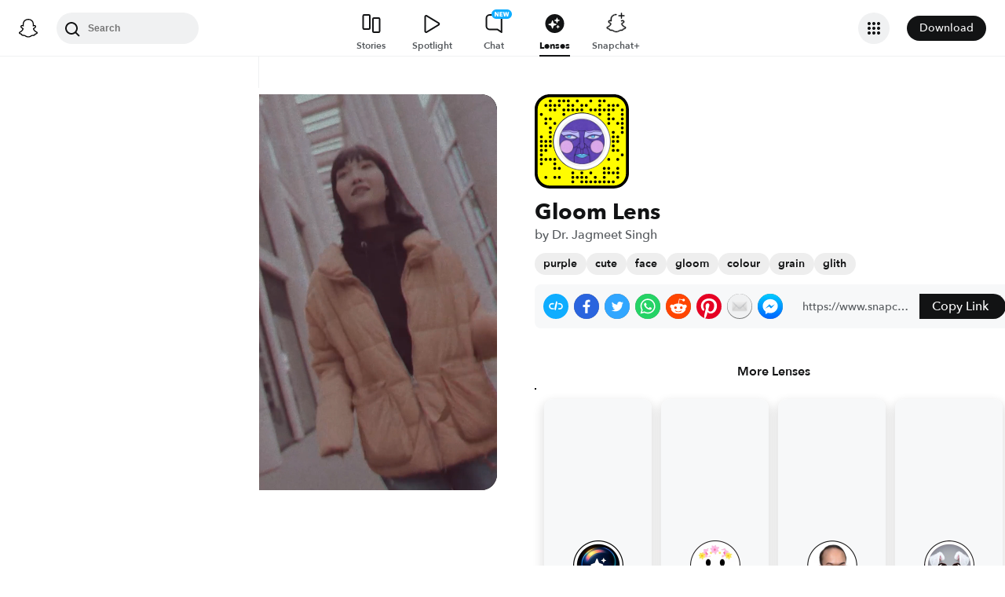

--- FILE ---
content_type: image/svg+xml
request_url: https://app.snapchat.com/web/deeplink/snapcode?data=00f63bcdab50420792d79de70cdbb1ef&version=1&type=svg
body_size: 114131
content:
<?xml version="1.0" encoding="UTF-8" standalone="no"?>
<svg xmlns:xlink="http://www.w3.org/1999/xlink" height="320" version="1.1" viewBox="0 0 320 320" width="320" xmlns="http://www.w3.org/2000/svg">
  <defs>
    <rect height="320" id="rect" rx="51.2" width="320" x="0" y="0"/>
    <clipPath id="clip">
      <use xlink:href="#rect"/>
    </clipPath>
  </defs>
  <image clip-path="url(#clip)" height="62.0%" width="62.0%" x="61.25" xlink:href="[data-uri]" y="61.25"/>
  <path d="M60,160C60,104.78,104.78,60,160,60L160,60C215.22,60,260,104.78,260,160L260,160C260,215.22,215.22,260,160,260L160,260C104.78,260,60,215.22,60,160L60,160M0,268.8C0,297.07,22.93,320,51.2,320L268.8,320C297.07,320,320,297.07,320,268.8L320,51.2C320,22.93,297.07,0,268.8,0L51.2,0C22.93,0,0,22.93,0,51.2L0,268.8" fill="#000000"/>
  <path d="M10,51.2C10,28.45,28.45,10,51.2,10L268.8,10C291.55,10,310,28.45,310,51.2L310,268.8C310,291.55,291.55,310,268.8,310L51.2,310C28.45,310,10,291.55,10,268.8L10,51.2M53.16,17.63A5,5,0,0,0,53.16,27.63A5,5,0,0,0,53.16,17.63M83.68,17.63A5,5,0,0,0,83.68,27.63A5,5,0,0,0,83.68,17.63M98.95,17.63A5,5,0,0,0,98.95,27.63A5,5,0,0,0,98.95,17.63M114.21,17.63A5,5,0,0,0,114.21,27.63A5,5,0,0,0,114.21,17.63M144.74,17.63A5,5,0,0,0,144.74,27.63A5,5,0,0,0,144.74,17.63M190.53,17.63A5,5,0,0,0,190.53,27.63A5,5,0,0,0,190.53,17.63M221.05,17.63A5,5,0,0,0,221.05,27.63A5,5,0,0,0,221.05,17.63M236.32,17.63A5,5,0,0,0,236.32,27.63A5,5,0,0,0,236.32,17.63M37.89,32.89A5,5,0,0,0,37.89,42.89A5,5,0,0,0,37.89,32.89M53.16,32.89A5,5,0,0,0,53.16,42.89A5,5,0,0,0,53.16,32.89M68.42,32.89A5,5,0,0,0,68.42,42.89A5,5,0,0,0,68.42,32.89M83.68,32.89A5,5,0,0,0,83.68,42.89A5,5,0,0,0,83.68,32.89M114.21,32.89A5,5,0,0,0,114.21,42.89A5,5,0,0,0,114.21,32.89M129.47,32.89A5,5,0,0,0,129.47,42.89A5,5,0,0,0,129.47,32.89M160,32.89A5,5,0,0,0,160,42.89A5,5,0,0,0,160,32.89M175.26,32.89A5,5,0,0,0,175.26,42.89A5,5,0,0,0,175.26,32.89M221.05,32.89A5,5,0,0,0,221.05,42.89A5,5,0,0,0,221.05,32.89M251.58,32.89A5,5,0,0,0,251.58,42.89A5,5,0,0,0,251.58,32.89M266.84,32.89A5,5,0,0,0,266.84,42.89A5,5,0,0,0,266.84,32.89M282.11,32.89A5,5,0,0,0,282.11,42.89A5,5,0,0,0,282.11,32.89M53.16,48.16A5,5,0,0,0,53.16,58.16A5,5,0,0,0,53.16,48.16M68.42,48.16A5,5,0,0,0,68.42,58.16A5,5,0,0,0,68.42,48.16M98.95,48.16A5,5,0,0,0,98.95,58.16A5,5,0,0,0,98.95,48.16M114.21,48.16A5,5,0,0,0,114.21,58.16A5,5,0,0,0,114.21,48.16M129.47,48.16A5,5,0,0,0,129.47,58.16A5,5,0,0,0,129.47,48.16M144.74,48.16A5,5,0,0,0,144.74,58.16A5,5,0,0,0,144.74,48.16M160,48.16A5,5,0,0,0,160,58.16A5,5,0,0,0,160,48.16M190.53,48.16A5,5,0,0,0,190.53,58.16A5,5,0,0,0,190.53,48.16M205.79,48.16A5,5,0,0,0,205.79,58.16A5,5,0,0,0,205.79,48.16M221.05,48.16A5,5,0,0,0,221.05,58.16A5,5,0,0,0,221.05,48.16M236.32,48.16A5,5,0,0,0,236.32,58.16A5,5,0,0,0,236.32,48.16M251.58,48.16A5,5,0,0,0,251.58,58.16A5,5,0,0,0,251.58,48.16M266.84,48.16A5,5,0,0,0,266.84,58.16A5,5,0,0,0,266.84,48.16M297.37,48.16A5,5,0,0,0,297.37,58.16A5,5,0,0,0,297.37,48.16M22.63,63.42A5,5,0,0,0,22.63,73.42A5,5,0,0,0,22.63,63.42M98.95,63.42A5,5,0,0,0,98.95,73.42A5,5,0,0,0,98.95,63.42M221.05,63.42A5,5,0,0,0,221.05,73.42A5,5,0,0,0,221.05,63.42M251.58,63.42A5,5,0,0,0,251.58,73.42A5,5,0,0,0,251.58,63.42M297.37,63.42A5,5,0,0,0,297.37,73.42A5,5,0,0,0,297.37,63.42M37.89,78.68A5,5,0,0,0,37.89,88.68A5,5,0,0,0,37.89,78.68M53.16,78.68A5,5,0,0,0,53.16,88.68A5,5,0,0,0,53.16,78.68M251.58,78.68A5,5,0,0,0,251.58,88.68A5,5,0,0,0,251.58,78.68M266.84,78.68A5,5,0,0,0,266.84,88.68A5,5,0,0,0,266.84,78.68M297.37,78.68A5,5,0,0,0,297.37,88.68A5,5,0,0,0,297.37,78.68M37.89,93.95A5,5,0,0,0,37.89,103.95A5,5,0,0,0,37.89,93.95M68.42,93.95A5,5,0,0,0,68.42,103.95A5,5,0,0,0,68.42,93.95M251.58,93.95A5,5,0,0,0,251.58,103.95A5,5,0,0,0,251.58,93.95M282.11,93.95A5,5,0,0,0,282.11,103.95A5,5,0,0,0,282.11,93.95M297.37,93.95A5,5,0,0,0,297.37,103.95A5,5,0,0,0,297.37,93.95M53.16,109.21A5,5,0,0,0,53.16,119.21A5,5,0,0,0,53.16,109.21M297.37,109.21A5,5,0,0,0,297.37,119.21A5,5,0,0,0,297.37,109.21M53.16,124.47A5,5,0,0,0,53.16,134.47A5,5,0,0,0,53.16,124.47M266.84,124.47A5,5,0,0,0,266.84,134.47A5,5,0,0,0,266.84,124.47M297.37,124.47A5,5,0,0,0,297.37,134.47A5,5,0,0,0,297.37,124.47M22.63,139.74A5,5,0,0,0,22.63,149.74A5,5,0,0,0,22.63,139.74M53.16,139.74A5,5,0,0,0,53.16,149.74A5,5,0,0,0,53.16,139.74M266.84,139.74A5,5,0,0,0,266.84,149.74A5,5,0,0,0,266.84,139.74M282.11,139.74A5,5,0,0,0,282.11,149.74A5,5,0,0,0,282.11,139.74M22.63,155A5,5,0,0,0,22.63,165A5,5,0,0,0,22.63,155M37.89,155A5,5,0,0,0,37.89,165A5,5,0,0,0,37.89,155M53.16,155A5,5,0,0,0,53.16,165A5,5,0,0,0,53.16,155M266.84,155A5,5,0,0,0,266.84,165A5,5,0,0,0,266.84,155M282.11,155A5,5,0,0,0,282.11,165A5,5,0,0,0,282.11,155M22.63,170.26A5,5,0,0,0,22.63,180.26A5,5,0,0,0,22.63,170.26M37.89,170.26A5,5,0,0,0,37.89,180.26A5,5,0,0,0,37.89,170.26M53.16,170.26A5,5,0,0,0,53.16,180.26A5,5,0,0,0,53.16,170.26M266.84,170.26A5,5,0,0,0,266.84,180.26A5,5,0,0,0,266.84,170.26M22.63,185.53A5,5,0,0,0,22.63,195.53A5,5,0,0,0,22.63,185.53M37.89,185.53A5,5,0,0,0,37.89,195.53A5,5,0,0,0,37.89,185.53M266.84,185.53A5,5,0,0,0,266.84,195.53A5,5,0,0,0,266.84,185.53M282.11,185.53A5,5,0,0,0,282.11,195.53A5,5,0,0,0,282.11,185.53M22.63,200.79A5,5,0,0,0,22.63,210.79A5,5,0,0,0,22.63,200.79M297.37,200.79A5,5,0,0,0,297.37,210.79A5,5,0,0,0,297.37,200.79M22.63,216.05A5,5,0,0,0,22.63,226.05A5,5,0,0,0,22.63,216.05M37.89,216.05A5,5,0,0,0,37.89,226.05A5,5,0,0,0,37.89,216.05M53.16,216.05A5,5,0,0,0,53.16,226.05A5,5,0,0,0,53.16,216.05M68.42,216.05A5,5,0,0,0,68.42,226.05A5,5,0,0,0,68.42,216.05M251.58,216.05A5,5,0,0,0,251.58,226.05A5,5,0,0,0,251.58,216.05M282.11,216.05A5,5,0,0,0,282.11,226.05A5,5,0,0,0,282.11,216.05M22.63,231.32A5,5,0,0,0,22.63,241.32A5,5,0,0,0,22.63,231.32M68.42,231.32A5,5,0,0,0,68.42,241.32A5,5,0,0,0,68.42,231.32M68.42,246.58A5,5,0,0,0,68.42,256.58A5,5,0,0,0,68.42,246.58M83.68,246.58A5,5,0,0,0,83.68,256.58A5,5,0,0,0,83.68,246.58M236.32,246.58A5,5,0,0,0,236.32,256.58A5,5,0,0,0,236.32,246.58M251.58,246.58A5,5,0,0,0,251.58,256.58A5,5,0,0,0,251.58,246.58M282.11,246.58A5,5,0,0,0,282.11,256.58A5,5,0,0,0,282.11,246.58M129.47,261.84A5,5,0,0,0,129.47,271.84A5,5,0,0,0,129.47,261.84M160,261.84A5,5,0,0,0,160,271.84A5,5,0,0,0,160,261.84M190.53,261.84A5,5,0,0,0,190.53,271.84A5,5,0,0,0,190.53,261.84M236.32,261.84A5,5,0,0,0,236.32,271.84A5,5,0,0,0,236.32,261.84M251.58,261.84A5,5,0,0,0,251.58,271.84A5,5,0,0,0,251.58,261.84M266.84,261.84A5,5,0,0,0,266.84,271.84A5,5,0,0,0,266.84,261.84M282.11,261.84A5,5,0,0,0,282.11,271.84A5,5,0,0,0,282.11,261.84M37.89,277.11A5,5,0,0,0,37.89,287.11A5,5,0,0,0,37.89,277.11M68.42,277.11A5,5,0,0,0,68.42,287.11A5,5,0,0,0,68.42,277.11M83.68,277.11A5,5,0,0,0,83.68,287.11A5,5,0,0,0,83.68,277.11M129.47,277.11A5,5,0,0,0,129.47,287.11A5,5,0,0,0,129.47,277.11M144.74,277.11A5,5,0,0,0,144.74,287.11A5,5,0,0,0,144.74,277.11M160,277.11A5,5,0,0,0,160,287.11A5,5,0,0,0,160,277.11M175.26,277.11A5,5,0,0,0,175.26,287.11A5,5,0,0,0,175.26,277.11M205.79,277.11A5,5,0,0,0,205.79,287.11A5,5,0,0,0,205.79,277.11M236.32,277.11A5,5,0,0,0,236.32,287.11A5,5,0,0,0,236.32,277.11M282.11,277.11A5,5,0,0,0,282.11,287.11A5,5,0,0,0,282.11,277.11M129.47,292.37A5,5,0,0,0,129.47,302.37A5,5,0,0,0,129.47,292.37M160,292.37A5,5,0,0,0,160,302.37A5,5,0,0,0,160,292.37M175.26,292.37A5,5,0,0,0,175.26,302.37A5,5,0,0,0,175.26,292.37M190.53,292.37A5,5,0,0,0,190.53,302.37A5,5,0,0,0,190.53,292.37M205.79,292.37A5,5,0,0,0,205.79,302.37A5,5,0,0,0,205.79,292.37M221.05,292.37A5,5,0,0,0,221.05,302.37A5,5,0,0,0,221.05,292.37M236.32,292.37A5,5,0,0,0,236.32,302.37A5,5,0,0,0,236.32,292.37M251.58,292.37A5,5,0,0,0,251.58,302.37A5,5,0,0,0,251.58,292.37M266.84,292.37A5,5,0,0,0,266.84,302.37A5,5,0,0,0,266.84,292.37M62,160C62,214.12,105.88,258,160,258L160,258C214.12,258,258,214.12,258,160L258,160C258,105.88,214.12,62,160,62L160,62C105.88,62,62,105.88,62,160L62,160" fill="#FFFC00"/>
</svg>
